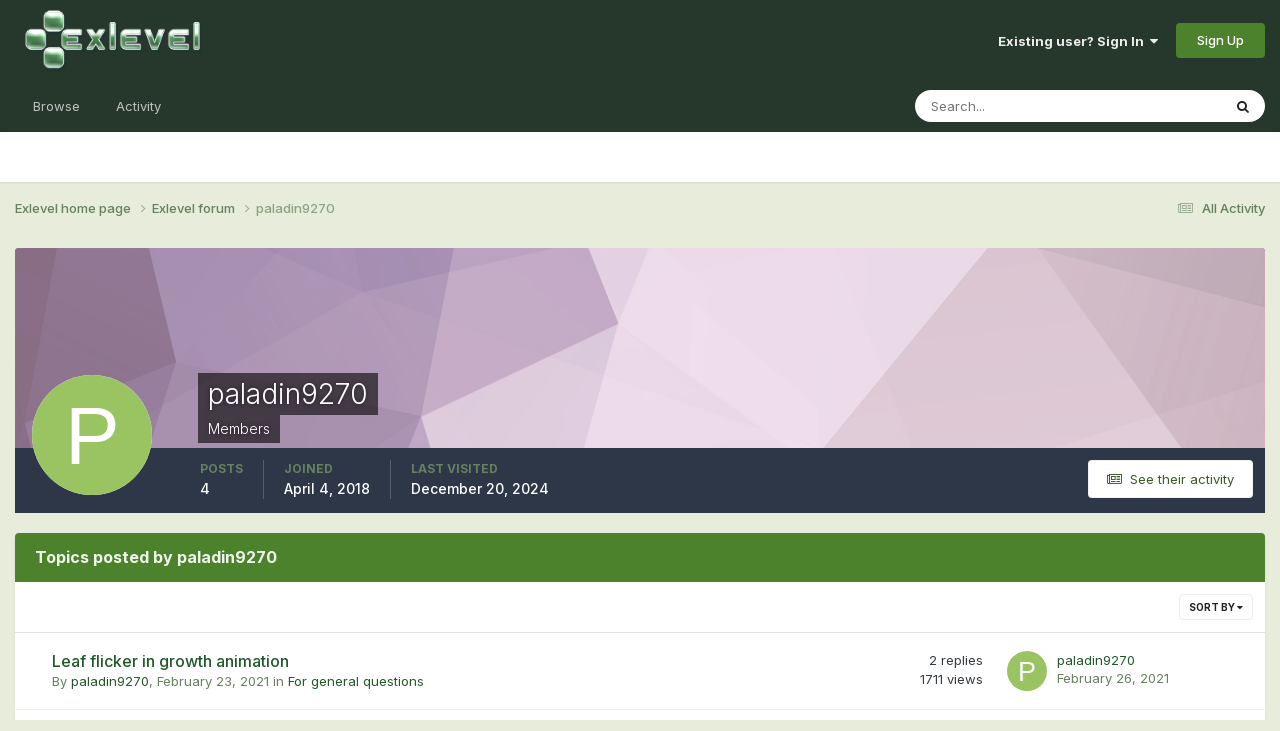

--- FILE ---
content_type: text/html;charset=UTF-8
request_url: https://exlevel.com/forum/index.php?/profile/1292-paladin9270/content/&type=forums_topic&change_section=1
body_size: 9525
content:
<!DOCTYPE html>
<html lang="en-US" dir="ltr">
	<head>
		<meta charset="utf-8">
        
		<title>paladin9270's Content - Exlevel Forum</title>
		
			<script async src="https://www.googletagmanager.com/gtag/js?id=UA-4069703-1"></script>
<script>
  window.dataLayer = window.dataLayer || [];
  function gtag(){dataLayer.push(arguments);}
  gtag('js', new Date());
  gtag('config', 'UA-4069703-1');
</script>
		
		
		
		

	<meta name="viewport" content="width=device-width, initial-scale=1">


	
	


	<meta name="twitter:card" content="summary" />


	
		<meta name="twitter:site" content="@exlevel" />
	


	
		
			
				<meta property="og:site_name" content="Exlevel Forum">
			
		
	

	
		
			
				<meta property="og:locale" content="en_US">
			
		
	


	
		<link rel="canonical" href="https://exlevel.com/forum/index.php?/profile/1292-paladin9270/content/&amp;type=forums_topic" />
	




<link rel="manifest" href="https://exlevel.com/forum/index.php?/manifest.webmanifest/">
<meta name="msapplication-config" content="https://exlevel.com/forum/index.php?/browserconfig.xml/">
<meta name="msapplication-starturl" content="/">
<meta name="application-name" content="Exlevel Forum">
<meta name="apple-mobile-web-app-title" content="Exlevel Forum">

	<meta name="theme-color" content="#26372c">










<link rel="preload" href="//exlevel.com/forum/applications/core/interface/font/fontawesome-webfont.woff2?v=4.7.0" as="font" crossorigin="anonymous">
		


	<link rel="preconnect" href="https://fonts.googleapis.com">
	<link rel="preconnect" href="https://fonts.gstatic.com" crossorigin>
	
		<link href="https://fonts.googleapis.com/css2?family=Inter:wght@300;400;500;600;700&display=swap" rel="stylesheet">
	



	<link rel='stylesheet' href='https://exlevel.com/forum/uploads/css_built_6/341e4a57816af3ba440d891ca87450ff_framework.css?v=8b3864060e1696881224' media='all'>

	<link rel='stylesheet' href='https://exlevel.com/forum/uploads/css_built_6/05e81b71abe4f22d6eb8d1a929494829_responsive.css?v=8b3864060e1696881224' media='all'>

	<link rel='stylesheet' href='https://exlevel.com/forum/uploads/css_built_6/90eb5adf50a8c640f633d47fd7eb1778_core.css?v=8b3864060e1696881224' media='all'>

	<link rel='stylesheet' href='https://exlevel.com/forum/uploads/css_built_6/5a0da001ccc2200dc5625c3f3934497d_core_responsive.css?v=8b3864060e1696881224' media='all'>

	<link rel='stylesheet' href='https://exlevel.com/forum/uploads/css_built_6/ffdbd8340d5c38a97b780eeb2549bc3f_profiles.css?v=8b3864060e1696881224' media='all'>

	<link rel='stylesheet' href='https://exlevel.com/forum/uploads/css_built_6/f2ef08fd7eaff94a9763df0d2e2aaa1f_streams.css?v=8b3864060e1696881224' media='all'>

	<link rel='stylesheet' href='https://exlevel.com/forum/uploads/css_built_6/9be4fe0d9dd3ee2160f368f53374cd3f_leaderboard.css?v=8b3864060e1696881224' media='all'>

	<link rel='stylesheet' href='https://exlevel.com/forum/uploads/css_built_6/125515e1b6f230e3adf3a20c594b0cea_profiles_responsive.css?v=8b3864060e1696881224' media='all'>

	<link rel='stylesheet' href='https://exlevel.com/forum/uploads/css_built_6/6a6afb106122c1b73b3caacf669ca862_profile.css?v=8b3864060e1696881224' media='all'>

	<link rel='stylesheet' href='https://exlevel.com/forum/uploads/css_built_6/62e269ced0fdab7e30e026f1d30ae516_forums.css?v=8b3864060e1696881224' media='all'>

	<link rel='stylesheet' href='https://exlevel.com/forum/uploads/css_built_6/76e62c573090645fb99a15a363d8620e_forums_responsive.css?v=8b3864060e1696881224' media='all'>





<link rel='stylesheet' href='https://exlevel.com/forum/uploads/css_built_6/258adbb6e4f3e83cd3b355f84e3fa002_custom.css?v=8b3864060e1696881224' media='all'>




		
		

	
	<link rel='shortcut icon' href='https://exlevel.com/forum/uploads/monthly_2017_12/exlevel.ico.ae759e99938dffdbcc87fc656001d8a9.ico' type="image/x-icon">

	</head>
	<body class='ipsApp ipsApp_front ipsJS_none ipsClearfix' data-controller='core.front.core.app' data-message="" data-pageApp='core' data-pageLocation='front' data-pageModule='members' data-pageController='profile' data-pageID='1292'  >
		
        

        

		<a href='#ipsLayout_mainArea' class='ipsHide' title='Go to main content on this page' accesskey='m'>Jump to content</a>
		





		<div id='ipsLayout_header' class='ipsClearfix'>
			<header>
				<div class='ipsLayout_container'>
					


<a href='https://exlevel.com/' id='elLogo' accesskey='1'><img src="https://exlevel.com/forum/uploads/monthly_2023_10/Logo_Exlevel_color_250.png.ab54920d007e692c66306429018f77d3.png" alt='Exlevel Forum'></a>

					
						

	<ul id='elUserNav' class='ipsList_inline cSignedOut ipsResponsive_showDesktop'>
		
        
		
        
        
            
            <li id='elSignInLink'>
                <a href='https://exlevel.com/forum/index.php?/login/' data-ipsMenu-closeOnClick="false" data-ipsMenu id='elUserSignIn'>
                    Existing user? Sign In &nbsp;<i class='fa fa-caret-down'></i>
                </a>
                
<div id='elUserSignIn_menu' class='ipsMenu ipsMenu_auto ipsHide'>
	<form accept-charset='utf-8' method='post' action='https://exlevel.com/forum/index.php?/login/'>
		<input type="hidden" name="csrfKey" value="48a46024775529a087f1d6b26fcaa65f">
		<input type="hidden" name="ref" value="aHR0cHM6Ly9leGxldmVsLmNvbS9mb3J1bS9pbmRleC5waHA/L3Byb2ZpbGUvMTI5Mi1wYWxhZGluOTI3MC9jb250ZW50LyZ0eXBlPWZvcnVtc190b3BpYyZjaGFuZ2Vfc2VjdGlvbj0x">
		<div data-role="loginForm">
			
			
			
				
<div class="ipsPad ipsForm ipsForm_vertical">
	<h4 class="ipsType_sectionHead">Sign In</h4>
	<br><br>
	<ul class='ipsList_reset'>
		<li class="ipsFieldRow ipsFieldRow_noLabel ipsFieldRow_fullWidth">
			
			
				<input type="email" placeholder="Email Address" name="auth" autocomplete="email">
			
		</li>
		<li class="ipsFieldRow ipsFieldRow_noLabel ipsFieldRow_fullWidth">
			<input type="password" placeholder="Password" name="password" autocomplete="current-password">
		</li>
		<li class="ipsFieldRow ipsFieldRow_checkbox ipsClearfix">
			<span class="ipsCustomInput">
				<input type="checkbox" name="remember_me" id="remember_me_checkbox" value="1" checked aria-checked="true">
				<span></span>
			</span>
			<div class="ipsFieldRow_content">
				<label class="ipsFieldRow_label" for="remember_me_checkbox">Remember me</label>
				<span class="ipsFieldRow_desc">Not recommended on shared computers</span>
			</div>
		</li>
		<li class="ipsFieldRow ipsFieldRow_fullWidth">
			<button type="submit" name="_processLogin" value="usernamepassword" class="ipsButton ipsButton_primary ipsButton_small" id="elSignIn_submit">Sign In</button>
			
				<p class="ipsType_right ipsType_small">
					
						<a href='https://exlevel.com/forum/index.php?/lostpassword/' data-ipsDialog data-ipsDialog-title='Forgot your password?'>
					
					Forgot your password?</a>
				</p>
			
		</li>
	</ul>
</div>
			
		</div>
	</form>
</div>
            </li>
            
        
		
			<li>
				
					<a href='https://exlevel.com/forum/index.php?/register/' data-ipsDialog data-ipsDialog-size='narrow' data-ipsDialog-title='Sign Up' id='elRegisterButton' class='ipsButton ipsButton_normal ipsButton_primary'>Sign Up</a>
				
			</li>
		
	</ul>

						
<ul class='ipsMobileHamburger ipsList_reset ipsResponsive_hideDesktop'>
	<li data-ipsDrawer data-ipsDrawer-drawerElem='#elMobileDrawer'>
		<a href='#' >
			
			
				
			
			
			
			<i class='fa fa-navicon'></i>
		</a>
	</li>
</ul>
					
				</div>
			</header>
			

	<nav data-controller='core.front.core.navBar' class=' ipsResponsive_showDesktop'>
		<div class='ipsNavBar_primary ipsLayout_container '>
			<ul data-role="primaryNavBar" class='ipsClearfix'>
				


	
		
		
		<li  id='elNavSecondary_1' data-role="navBarItem" data-navApp="core" data-navExt="CustomItem">
			
			
				<a href="https://exlevel.com/forum/"  data-navItem-id="1" >
					Browse<span class='ipsNavBar_active__identifier'></span>
				</a>
			
			
				<ul class='ipsNavBar_secondary ipsHide' data-role='secondaryNavBar'>
					


	
	

	
		
		
		<li  id='elNavSecondary_10' data-role="navBarItem" data-navApp="forums" data-navExt="Forums">
			
			
				<a href="https://exlevel.com/forum/index.php"  data-navItem-id="10" >
					Forums<span class='ipsNavBar_active__identifier'></span>
				</a>
			
			
		</li>
	
	

	
		
		
		<li  id='elNavSecondary_11' data-role="navBarItem" data-navApp="calendar" data-navExt="Calendar">
			
			
				<a href="https://exlevel.com/forum/index.php?/events/"  data-navItem-id="11" >
					Events<span class='ipsNavBar_active__identifier'></span>
				</a>
			
			
		</li>
	
	

	
		
		
		<li  id='elNavSecondary_12' data-role="navBarItem" data-navApp="downloads" data-navExt="Downloads">
			
			
				<a href="https://exlevel.com/forum/index.php?/files/"  data-navItem-id="12" >
					Plants Library<span class='ipsNavBar_active__identifier'></span>
				</a>
			
			
		</li>
	
	

	
	

	
		
		
		<li  id='elNavSecondary_14' data-role="navBarItem" data-navApp="core" data-navExt="StaffDirectory">
			
			
				<a href="https://exlevel.com/forum/index.php?/staff/"  data-navItem-id="14" >
					Staff<span class='ipsNavBar_active__identifier'></span>
				</a>
			
			
		</li>
	
	

	
		
		
		<li  id='elNavSecondary_15' data-role="navBarItem" data-navApp="core" data-navExt="OnlineUsers">
			
			
				<a href="https://exlevel.com/forum/index.php?/online/"  data-navItem-id="15" >
					Online Users<span class='ipsNavBar_active__identifier'></span>
				</a>
			
			
		</li>
	
	

	
		
		
		<li  id='elNavSecondary_16' data-role="navBarItem" data-navApp="core" data-navExt="Leaderboard">
			
			
				<a href="https://exlevel.com/forum/index.php?/leaderboard/"  data-navItem-id="16" >
					Leaderboard<span class='ipsNavBar_active__identifier'></span>
				</a>
			
			
		</li>
	
	

					<li class='ipsHide' id='elNavigationMore_1' data-role='navMore'>
						<a href='#' data-ipsMenu data-ipsMenu-appendTo='#elNavigationMore_1' id='elNavigationMore_1_dropdown'>More <i class='fa fa-caret-down'></i></a>
						<ul class='ipsHide ipsMenu ipsMenu_auto' id='elNavigationMore_1_dropdown_menu' data-role='moreDropdown'></ul>
					</li>
				</ul>
			
		</li>
	
	

	
		
		
		<li  id='elNavSecondary_2' data-role="navBarItem" data-navApp="core" data-navExt="CustomItem">
			
			
				<a href="https://exlevel.com/forum/index.php?/discover/"  data-navItem-id="2" >
					Activity<span class='ipsNavBar_active__identifier'></span>
				</a>
			
			
				<ul class='ipsNavBar_secondary ipsHide' data-role='secondaryNavBar'>
					


	
		
		
		<li  id='elNavSecondary_4' data-role="navBarItem" data-navApp="core" data-navExt="AllActivity">
			
			
				<a href="https://exlevel.com/forum/index.php?/discover/"  data-navItem-id="4" >
					All Activity<span class='ipsNavBar_active__identifier'></span>
				</a>
			
			
		</li>
	
	

	
	

	
	

	
	

	
		
		
		<li  id='elNavSecondary_8' data-role="navBarItem" data-navApp="core" data-navExt="Search">
			
			
				<a href="https://exlevel.com/forum/index.php?/search/"  data-navItem-id="8" >
					Search<span class='ipsNavBar_active__identifier'></span>
				</a>
			
			
		</li>
	
	

	
	

					<li class='ipsHide' id='elNavigationMore_2' data-role='navMore'>
						<a href='#' data-ipsMenu data-ipsMenu-appendTo='#elNavigationMore_2' id='elNavigationMore_2_dropdown'>More <i class='fa fa-caret-down'></i></a>
						<ul class='ipsHide ipsMenu ipsMenu_auto' id='elNavigationMore_2_dropdown_menu' data-role='moreDropdown'></ul>
					</li>
				</ul>
			
		</li>
	
	

				<li class='ipsHide' id='elNavigationMore' data-role='navMore'>
					<a href='#' data-ipsMenu data-ipsMenu-appendTo='#elNavigationMore' id='elNavigationMore_dropdown'>More</a>
					<ul class='ipsNavBar_secondary ipsHide' data-role='secondaryNavBar'>
						<li class='ipsHide' id='elNavigationMore_more' data-role='navMore'>
							<a href='#' data-ipsMenu data-ipsMenu-appendTo='#elNavigationMore_more' id='elNavigationMore_more_dropdown'>More <i class='fa fa-caret-down'></i></a>
							<ul class='ipsHide ipsMenu ipsMenu_auto' id='elNavigationMore_more_dropdown_menu' data-role='moreDropdown'></ul>
						</li>
					</ul>
				</li>
			</ul>
			

	<div id="elSearchWrapper">
		<div id='elSearch' data-controller="core.front.core.quickSearch">
			<form accept-charset='utf-8' action='//exlevel.com/forum/index.php?/search/&amp;do=quicksearch' method='post'>
                <input type='search' id='elSearchField' placeholder='Search...' name='q' autocomplete='off' aria-label='Search'>
                <details class='cSearchFilter'>
                    <summary class='cSearchFilter__text'></summary>
                    <ul class='cSearchFilter__menu'>
                        
                        <li><label><input type="radio" name="type" value="all" ><span class='cSearchFilter__menuText'>Everywhere</span></label></li>
                        
                        
                            <li><label><input type="radio" name="type" value="core_statuses_status" checked><span class='cSearchFilter__menuText'>Status Updates</span></label></li>
                        
                            <li><label><input type="radio" name="type" value="forums_topic"><span class='cSearchFilter__menuText'>Topics</span></label></li>
                        
                            <li><label><input type="radio" name="type" value="calendar_event"><span class='cSearchFilter__menuText'>Events</span></label></li>
                        
                            <li><label><input type="radio" name="type" value="downloads_file"><span class='cSearchFilter__menuText'>Files</span></label></li>
                        
                            <li><label><input type="radio" name="type" value="core_members"><span class='cSearchFilter__menuText'>Members</span></label></li>
                        
                    </ul>
                </details>
				<button class='cSearchSubmit' type="submit" aria-label='Search'><i class="fa fa-search"></i></button>
			</form>
		</div>
	</div>

		</div>
	</nav>

			
<ul id='elMobileNav' class='ipsResponsive_hideDesktop' data-controller='core.front.core.mobileNav'>
	
		
			<li id='elMobileBreadcrumb'>
				<a href='https://exlevel.com/forum/'>
					<span>Home</span>
				</a>
			</li>
		
	
	
	
	<li >
		<a data-action="defaultStream" href='https://exlevel.com/forum/index.php?/discover/'><i class="fa fa-newspaper-o" aria-hidden="true"></i></a>
	</li>

	

	
		<li class='ipsJS_show'>
			<a href='https://exlevel.com/forum/index.php?/search/'><i class='fa fa-search'></i></a>
		</li>
	
</ul>
		</div>
		<main id='ipsLayout_body' class='ipsLayout_container'>
			<div id='ipsLayout_contentArea'>
				<div id='ipsLayout_contentWrapper'>
					
<nav class='ipsBreadcrumb ipsBreadcrumb_top ipsFaded_withHover'>
	

	<ul class='ipsList_inline ipsPos_right'>
		
		<li >
			<a data-action="defaultStream" class='ipsType_light '  href='https://exlevel.com/forum/index.php?/discover/'><i class="fa fa-newspaper-o" aria-hidden="true"></i> <span>All Activity</span></a>
		</li>
		
	</ul>

	<ul data-role="breadcrumbList">
     	<li>
			<a title="Exlevel home page" href='https://exlevel.com/'>
				<span>Exlevel home page <i class='fa fa-angle-right'></i></span>
			</a>
		</li>
		<li>
			<a title="Exlevel forum" href='https://exlevel.com/forum/'>
				<span>Exlevel forum <i class='fa fa-angle-right'></i></span>
			</a>
		</li>
		
		
			<li>
				
					<a href='https://exlevel.com/forum/index.php?/profile/1292-paladin9270/'>
						<span>paladin9270 </span>
					</a>
				
			</li>
		
	</ul>
</nav>
					
					<div id='ipsLayout_mainArea'>
						
						
						
						

	




						


<div data-controller='core.front.profile.main' id='elProfileUserContent'>
	

<header data-role="profileHeader">
    <div class='ipsPageHead_special cProfileHeaderMinimal' id='elProfileHeader' data-controller='core.global.core.coverPhoto' data-url="https://exlevel.com/forum/index.php?/profile/1292-paladin9270/&amp;csrfKey=48a46024775529a087f1d6b26fcaa65f" data-coverOffset='0'>
        
        <div class='ipsCoverPhoto_container' style="background-color: hsl(309, 100%, 80% )">
            <img src='https://exlevel.com/forum/uploads/set_resources_6/84c1e40ea0e759e3f1505eb1788ddf3c_pattern.png' class='ipsCoverPhoto_photo' data-action="toggleCoverPhoto" alt=''>
        </div>
        
        
        <div class='ipsColumns ipsColumns_collapsePhone' data-hideOnCoverEdit>
            <div class='ipsColumn ipsColumn_fixed ipsColumn_narrow ipsPos_center' id='elProfilePhoto'>
                
                <span class='ipsUserPhoto ipsUserPhoto_xlarge'>
						<img src='data:image/svg+xml,%3Csvg%20xmlns%3D%22http%3A%2F%2Fwww.w3.org%2F2000%2Fsvg%22%20viewBox%3D%220%200%201024%201024%22%20style%3D%22background%3A%239ac462%22%3E%3Cg%3E%3Ctext%20text-anchor%3D%22middle%22%20dy%3D%22.35em%22%20x%3D%22512%22%20y%3D%22512%22%20fill%3D%22%23ffffff%22%20font-size%3D%22700%22%20font-family%3D%22-apple-system%2C%20BlinkMacSystemFont%2C%20Roboto%2C%20Helvetica%2C%20Arial%2C%20sans-serif%22%3EP%3C%2Ftext%3E%3C%2Fg%3E%3C%2Fsvg%3E' alt=''>
					</span>
                
                
            </div>
            <div class='ipsColumn ipsColumn_fluid'>
                <div class='ipsPos_left ipsPad cProfileHeader_name ipsType_normal'>
                    <h1 class='ipsType_reset ipsPageHead_barText'>
                        paladin9270

                        
                        
                    </h1>
                    <span>
						<span class='ipsPageHead_barText'>Members</span>
					</span>
                </div>
                
                <ul class='ipsList_inline ipsPad ipsResponsive_hidePhone ipsResponsive_block ipsPos_left'>
                    
                    <li>

<div data-followApp='core' data-followArea='member' data-followID='1292'  data-controller='core.front.core.followButton'>
	
		

	
</div></li>
                    
                    
                </ul>
                
            </div>
        </div>
    </div>

    <div class='ipsGrid ipsAreaBackground ipsPad ipsResponsive_showPhone ipsResponsive_block'>
        
        
        

        
        
        <div data-role='switchView' class='ipsGrid_span12'>
            <div data-action="goToProfile" data-type='phone' class=''>
                <a href='https://exlevel.com/forum/index.php?/profile/1292-paladin9270/' class='ipsButton ipsButton_veryLight ipsButton_small ipsButton_fullWidth' title="paladin9270's Profile"><i class='fa fa-user'></i></a>
            </div>
            <div data-action="browseContent" data-type='phone' class='ipsHide'>
                <a href="https://exlevel.com/forum/index.php?/profile/1292-paladin9270/content/" rel="nofollow" class='ipsButton ipsButton_veryLight ipsButton_small ipsButton_fullWidth'  title="paladin9270's Content"><i class='fa fa-newspaper-o'></i></a>
            </div>
        </div>
    </div>

    <div id='elProfileStats' class='ipsClearfix sm:ipsPadding ipsResponsive_pull'>
        <div data-role='switchView' class='ipsResponsive_hidePhone ipsPos_right'>
            <a href='https://exlevel.com/forum/index.php?/profile/1292-paladin9270/' class='ipsButton ipsButton_veryLight ipsButton_small ipsPos_right ' data-action="goToProfile" data-type='full' title="paladin9270's Profile"><i class='fa fa-user'></i> <span class='ipsResponsive_showDesktop ipsResponsive_inline'>&nbsp;View Profile</span></a>
            <a href="https://exlevel.com/forum/index.php?/profile/1292-paladin9270/content/" rel="nofollow" class='ipsButton ipsButton_veryLight ipsButton_small ipsPos_right ipsHide' data-action="browseContent" data-type='full' title="paladin9270's Content"><i class='fa fa-newspaper-o'></i> <span class='ipsResponsive_showDesktop ipsResponsive_inline'>&nbsp;See their activity</span></a>
        </div>
        <ul class='ipsList_reset ipsFlex ipsFlex-ai:center ipsFlex-fw:wrap ipsPos_left ipsResponsive_noFloat'>
            <li>
                <h4 class='ipsType_minorHeading'>Posts</h4>
                4
            </li>
            <li>
                <h4 class='ipsType_minorHeading'>Joined</h4>
                <time datetime='2018-04-04T14:07:37Z' title='04/04/18 02:07  PM' data-short='7 yr'>April 4, 2018</time>
            </li>
            
            <li>
                <h4 class='ipsType_minorHeading'>Last visited</h4>
                <span>
					
                    <time datetime='2024-12-20T09:24:14Z' title='12/20/24 09:24  AM' data-short='1 yr'>December 20, 2024</time>
				</span>
            </li>
            
            
        </ul>
    </div>
</header>
	<div data-role="profileContent" class='ipsSpacer_top'>

		<div class="ipsColumns ipsColumns_collapsePhone">
			<div class="ipsColumn ipsColumn_wide">
				<div class='ipsPadding:half ipsBox'>
					<div class="ipsSideMenu" data-ipsTabBar data-ipsTabBar-contentArea='#elUserContent' data-ipsTabBar-itemselector=".ipsSideMenu_item" data-ipsTabBar-activeClass="ipsSideMenu_itemActive" data-ipsSideMenu>
						<h3 class="ipsSideMenu_mainTitle ipsAreaBackground_light ipsType_medium">
							<a href="#user_content" class="ipsPad_double" data-action="openSideMenu"><i class="fa fa-bars"></i> &nbsp;Content Type&nbsp;<i class="fa fa-caret-down"></i></a>
						</h3>
						<div>
							<ul class="ipsSideMenu_list">
								<li><a href="https://exlevel.com/forum/index.php?/profile/1292-paladin9270/content/&amp;change_section=1" class="ipsSideMenu_item ">All Activity</a></li>
							</ul>
							
								<h4 class='ipsSideMenu_subTitle'>Profiles</h4>
								<ul class="ipsSideMenu_list">
									
										<li><a href="https://exlevel.com/forum/index.php?/profile/1292-paladin9270/content/&amp;type=core_statuses_status&amp;change_section=1" class="ipsSideMenu_item ">Status Updates</a></li>
									
										<li><a href="https://exlevel.com/forum/index.php?/profile/1292-paladin9270/content/&amp;type=core_statuses_reply&amp;change_section=1" class="ipsSideMenu_item ">Status Replies</a></li>
									
								</ul>
							
								<h4 class='ipsSideMenu_subTitle'>Forums</h4>
								<ul class="ipsSideMenu_list">
									
										<li><a href="https://exlevel.com/forum/index.php?/profile/1292-paladin9270/content/&amp;type=forums_topic&amp;change_section=1" class="ipsSideMenu_item ipsSideMenu_itemActive">Topics</a></li>
									
										<li><a href="https://exlevel.com/forum/index.php?/profile/1292-paladin9270/content/&amp;type=forums_topic_post&amp;change_section=1" class="ipsSideMenu_item ">Posts</a></li>
									
								</ul>
							
								<h4 class='ipsSideMenu_subTitle'>Events</h4>
								<ul class="ipsSideMenu_list">
									
										<li><a href="https://exlevel.com/forum/index.php?/profile/1292-paladin9270/content/&amp;type=calendar_event&amp;change_section=1" class="ipsSideMenu_item ">Events</a></li>
									
										<li><a href="https://exlevel.com/forum/index.php?/profile/1292-paladin9270/content/&amp;type=calendar_event_comment&amp;change_section=1" class="ipsSideMenu_item ">Event Comments</a></li>
									
								</ul>
							
								<h4 class='ipsSideMenu_subTitle'>Plants Library</h4>
								<ul class="ipsSideMenu_list">
									
										<li><a href="https://exlevel.com/forum/index.php?/profile/1292-paladin9270/content/&amp;type=downloads_file&amp;change_section=1" class="ipsSideMenu_item ">Files</a></li>
									
										<li><a href="https://exlevel.com/forum/index.php?/profile/1292-paladin9270/content/&amp;type=downloads_file_comment&amp;change_section=1" class="ipsSideMenu_item ">File Comments</a></li>
									
										<li><a href="https://exlevel.com/forum/index.php?/profile/1292-paladin9270/content/&amp;type=downloads_file_review&amp;change_section=1" class="ipsSideMenu_item ">File Reviews</a></li>
									
								</ul>
							
						</div>			
					</div>
				</div>
			</div>
			<div class="ipsColumn ipsColumn_fluid" id='elUserContent'>
				
<div class='ipsBox'>
	<h2 class='ipsType_sectionTitle ipsType_reset'>Topics posted by paladin9270</h2>
	
<div data-baseurl='https://exlevel.com/forum/index.php?/profile/1292-paladin9270/content/&amp;type=forums_topic' data-resort='listResort' data-controller='core.global.core.table'   data-tableID='6117332104c3e565dc36df333eb72ca7'>
	

	
	<div class="ipsButtonBar ipsPad_half ipsClearfix ipsClear">
		

		<ul class="ipsButtonRow ipsPos_right ipsClearfix">
			
				<li>
					
					<a href="#elSortByMenu_menu" id="elSortByMenu_d9ed1926d385b06260f355f33d8e5eeb" data-role="sortButton" data-ipsMenu data-ipsMenu-activeClass="ipsButtonRow_active" data-ipsMenu-selectable="radio">Sort By <i class="fa fa-caret-down"></i></a>
					<ul class="ipsMenu ipsMenu_auto ipsMenu_withStem ipsMenu_selectable ipsHide" id="elSortByMenu_d9ed1926d385b06260f355f33d8e5eeb_menu">
							
							
								<li class="ipsMenu_item ipsMenu_itemChecked" data-ipsMenuValue="last_post" data-sortDirection='desc'><a href="https://exlevel.com/forum/index.php?/profile/1292-paladin9270/content/&amp;type=forums_topic&amp;sortby=last_post&amp;sortdirection=desc" rel="nofollow">Recently Updated</a></li>
							
								<li class="ipsMenu_item " data-ipsMenuValue="title" data-sortDirection='asc'><a href="https://exlevel.com/forum/index.php?/profile/1292-paladin9270/content/&amp;type=forums_topic&amp;sortby=title&amp;sortdirection=asc" rel="nofollow">Title</a></li>
							
								<li class="ipsMenu_item " data-ipsMenuValue="start_date" data-sortDirection='desc'><a href="https://exlevel.com/forum/index.php?/profile/1292-paladin9270/content/&amp;type=forums_topic&amp;sortby=start_date&amp;sortdirection=desc" rel="nofollow">Start Date</a></li>
							
								<li class="ipsMenu_item " data-ipsMenuValue="posts" data-sortDirection='desc'><a href="https://exlevel.com/forum/index.php?/profile/1292-paladin9270/content/&amp;type=forums_topic&amp;sortby=posts&amp;sortdirection=desc" rel="nofollow">Most Commented</a></li>
							
								<li class="ipsMenu_item " data-ipsMenuValue="views" data-sortDirection='desc'><a href="https://exlevel.com/forum/index.php?/profile/1292-paladin9270/content/&amp;type=forums_topic&amp;sortby=views&amp;sortdirection=desc" rel="nofollow">Most Viewed</a></li>
							
						
					</ul>
					
				</li>
			
			
		</ul>

		<div data-role="tablePagination" class='ipsHide'>
			


		</div>
	</div>
	

	
		
			<ol class='ipsDataList ipsClear cProfileContent ' id='elTable_d9ed1926d385b06260f355f33d8e5eeb' data-role="tableRows">
				

	
		


<li class="ipsDataItem ipsDataItem_responsivePhoto   ">
	
		
			
				<div class='ipsDataItem_icon ipsPos_top'>&nbsp;</div>
			
		
	
	<div class='ipsDataItem_main'>
		<h4 class='ipsDataItem_title ipsContained_container'>
			
			
			
			<span class='ipsType_break ipsContained'>
				<a href='https://exlevel.com/forum/index.php?/topic/2077-leaf-flicker-in-growth-animation/' data-ipsHover data-ipsHover-target='https://exlevel.com/forum/index.php?/topic/2077-leaf-flicker-in-growth-animation/&amp;preview=1' data-ipsHover-timeout='1.5' >
					
					Leaf flicker in growth animation
				</a>
			</span>
			
		</h4>
		
		<p class='ipsType_reset ipsType_medium ipsType_light'>
			By 


<a href='https://exlevel.com/forum/index.php?/profile/1292-paladin9270/' rel="nofollow" data-ipsHover data-ipsHover-width='370' data-ipsHover-target='https://exlevel.com/forum/index.php?/profile/1292-paladin9270/&amp;do=hovercard&amp;referrer=https%253A%252F%252Fexlevel.com%252Fforum%252Findex.php%253F%252Fprofile%252F1292-paladin9270%252Fcontent%252F%2526type%253Dforums_topic%2526change_section%253D1' title="Go to paladin9270's profile" class="ipsType_break">paladin9270</a>,  <time datetime='2021-02-23T09:14:11Z' title='02/23/21 09:14  AM' data-short='4 yr'>February 23, 2021</time>
			
				in <a href="https://exlevel.com/forum/index.php?/forum/2-for-general-questions/">For general questions</a>
			
		</p>
		<ul class='ipsList_inline ipsClearfix ipsType_light'>
			
		</ul>
		
	</div>
	<ul class='ipsDataItem_stats'>
		
			
				<li >
					<span class='ipsDataItem_stats_number'>2</span>
					<span class='ipsDataItem_stats_type'> replies</span>
				</li>
			
				<li >
					<span class='ipsDataItem_stats_number'>1711</span>
					<span class='ipsDataItem_stats_type'> views</span>
				</li>
			
		
	</ul>
	<ul class='ipsDataItem_lastPoster ipsDataItem_withPhoto'>
		<li>
			
				


	<a href="https://exlevel.com/forum/index.php?/profile/1292-paladin9270/" rel="nofollow" data-ipsHover data-ipsHover-width="370" data-ipsHover-target="https://exlevel.com/forum/index.php?/profile/1292-paladin9270/&amp;do=hovercard" class="ipsUserPhoto ipsUserPhoto_tiny" title="Go to paladin9270's profile">
		<img src='data:image/svg+xml,%3Csvg%20xmlns%3D%22http%3A%2F%2Fwww.w3.org%2F2000%2Fsvg%22%20viewBox%3D%220%200%201024%201024%22%20style%3D%22background%3A%239ac462%22%3E%3Cg%3E%3Ctext%20text-anchor%3D%22middle%22%20dy%3D%22.35em%22%20x%3D%22512%22%20y%3D%22512%22%20fill%3D%22%23ffffff%22%20font-size%3D%22700%22%20font-family%3D%22-apple-system%2C%20BlinkMacSystemFont%2C%20Roboto%2C%20Helvetica%2C%20Arial%2C%20sans-serif%22%3EP%3C%2Ftext%3E%3C%2Fg%3E%3C%2Fsvg%3E' alt='paladin9270' loading="lazy">
	</a>

			
		</li>
		<li>
			
				


<a href='https://exlevel.com/forum/index.php?/profile/1292-paladin9270/' rel="nofollow" data-ipsHover data-ipsHover-width='370' data-ipsHover-target='https://exlevel.com/forum/index.php?/profile/1292-paladin9270/&amp;do=hovercard&amp;referrer=https%253A%252F%252Fexlevel.com%252Fforum%252Findex.php%253F%252Fprofile%252F1292-paladin9270%252Fcontent%252F%2526type%253Dforums_topic%2526change_section%253D1' title="Go to paladin9270's profile" class="ipsType_break">paladin9270</a>
			
		</li>
		<li class="ipsType_light">
			<a href='https://exlevel.com/forum/index.php?/topic/2077-leaf-flicker-in-growth-animation/' title='Go to last post' class='ipsType_blendLinks'>
				<time datetime='2021-02-26T08:29:21Z' title='02/26/21 08:29  AM' data-short='4 yr'>February 26, 2021</time>
			</a>
		</li>
	</ul>
	
</li>
	
		


<li class="ipsDataItem ipsDataItem_responsivePhoto   ">
	
		
			
				<div class='ipsDataItem_icon ipsPos_top'>&nbsp;</div>
			
		
	
	<div class='ipsDataItem_main'>
		<h4 class='ipsDataItem_title ipsContained_container'>
			
			
			
			<span class='ipsType_break ipsContained'>
				<a href='https://exlevel.com/forum/index.php?/topic/2044-unwrap-uvw/' data-ipsHover data-ipsHover-target='https://exlevel.com/forum/index.php?/topic/2044-unwrap-uvw/&amp;preview=1' data-ipsHover-timeout='1.5' >
					
					Unwrap UVW
				</a>
			</span>
			
		</h4>
		
		<p class='ipsType_reset ipsType_medium ipsType_light'>
			By 


<a href='https://exlevel.com/forum/index.php?/profile/1292-paladin9270/' rel="nofollow" data-ipsHover data-ipsHover-width='370' data-ipsHover-target='https://exlevel.com/forum/index.php?/profile/1292-paladin9270/&amp;do=hovercard&amp;referrer=https%253A%252F%252Fexlevel.com%252Fforum%252Findex.php%253F%252Fprofile%252F1292-paladin9270%252Fcontent%252F%2526type%253Dforums_topic%2526change_section%253D1' title="Go to paladin9270's profile" class="ipsType_break">paladin9270</a>,  <time datetime='2020-12-29T04:06:40Z' title='12/29/20 04:06  AM' data-short='5 yr'>December 29, 2020</time>
			
				in <a href="https://exlevel.com/forum/index.php?/forum/4-for-technical-questions/">For technical questions</a>
			
		</p>
		<ul class='ipsList_inline ipsClearfix ipsType_light'>
			
		</ul>
		
	</div>
	<ul class='ipsDataItem_stats'>
		
			
				<li >
					<span class='ipsDataItem_stats_number'>1</span>
					<span class='ipsDataItem_stats_type'> reply</span>
				</li>
			
				<li >
					<span class='ipsDataItem_stats_number'>1530</span>
					<span class='ipsDataItem_stats_type'> views</span>
				</li>
			
		
	</ul>
	<ul class='ipsDataItem_lastPoster ipsDataItem_withPhoto'>
		<li>
			
				


	<a href="https://exlevel.com/forum/index.php?/profile/3-eduard/" rel="nofollow" data-ipsHover data-ipsHover-width="370" data-ipsHover-target="https://exlevel.com/forum/index.php?/profile/3-eduard/&amp;do=hovercard" class="ipsUserPhoto ipsUserPhoto_tiny" title="Go to Eduard's profile">
		<img src='https://exlevel.com/forum/uploads/monthly_2018_02/Eduard_3.thumb.jpg.0220462862c7d5640fb433d572741370.jpg' alt='Eduard' loading="lazy">
	</a>

			
		</li>
		<li>
			
				


<a href='https://exlevel.com/forum/index.php?/profile/3-eduard/' rel="nofollow" data-ipsHover data-ipsHover-width='370' data-ipsHover-target='https://exlevel.com/forum/index.php?/profile/3-eduard/&amp;do=hovercard&amp;referrer=https%253A%252F%252Fexlevel.com%252Fforum%252Findex.php%253F%252Fprofile%252F1292-paladin9270%252Fcontent%252F%2526type%253Dforums_topic%2526change_section%253D1' title="Go to Eduard's profile" class="ipsType_break">Eduard</a>
			
		</li>
		<li class="ipsType_light">
			<a href='https://exlevel.com/forum/index.php?/topic/2044-unwrap-uvw/' title='Go to last post' class='ipsType_blendLinks'>
				<time datetime='2020-12-30T20:49:50Z' title='12/30/20 08:49  PM' data-short='5 yr'>December 30, 2020</time>
			</a>
		</li>
	</ul>
	
</li>
	

			</ol>
		

	
	<div class="ipsButtonBar ipsPad_half ipsClearfix ipsClear ipsHide" data-role="tablePagination">
		


	</div>
</div>
</div>
			</div>
		</div>

	</div>
</div>

						


					</div>
					


					
<nav class='ipsBreadcrumb ipsBreadcrumb_bottom ipsFaded_withHover'>
	
		


	

	<ul class='ipsList_inline ipsPos_right'>
		
		<li >
			<a data-action="defaultStream" class='ipsType_light '  href='https://exlevel.com/forum/index.php?/discover/'><i class="fa fa-newspaper-o" aria-hidden="true"></i> <span>All Activity</span></a>
		</li>
		
	</ul>

	<ul data-role="breadcrumbList">
     	<li>
			<a title="Exlevel home page" href='https://exlevel.com/'>
				<span>Exlevel home page <i class='fa fa-angle-right'></i></span>
			</a>
		</li>
		<li>
			<a title="Exlevel forum" href='https://exlevel.com/forum/'>
				<span>Exlevel forum <i class='fa fa-angle-right'></i></span>
			</a>
		</li>
		
		
			<li>
				
					<a href='https://exlevel.com/forum/index.php?/profile/1292-paladin9270/'>
						<span>paladin9270 </span>
					</a>
				
			</li>
		
	</ul>
</nav>
				</div>
			</div>
			
		</main>
		<footer id='ipsLayout_footer' class='ipsClearfix'>
			<div class='ipsLayout_container'>
				
				

<ul id='elFooterSocialLinks' class='ipsList_inline ipsType_center ipsSpacer_top'>
	

	
		<li class='cUserNav_icon'>
			<a href='https://www.facebook.com/Exlevel' target='_blank' class='cShareLink cShareLink_facebook' rel='noopener noreferrer'><i class='fa fa-facebook'></i></a>
		</li>
	
		<li class='cUserNav_icon'>
			<a href='https://twitter.com/exlevel' target='_blank' class='cShareLink cShareLink_twitter' rel='noopener noreferrer'><i class='fa fa-twitter'></i></a>
		</li>
	

</ul>


<ul class='ipsList_inline ipsType_center ipsSpacer_top' id="elFooterLinks">
	
	
	
	
		<li>
			<a href='#elNavTheme_menu' id='elNavTheme' data-ipsMenu data-ipsMenu-above>Theme <i class='fa fa-caret-down'></i></a>
			<ul id='elNavTheme_menu' class='ipsMenu ipsMenu_selectable ipsHide'>
			
				<li class='ipsMenu_item ipsMenu_itemChecked'>
					<form action="//exlevel.com/forum/index.php?/theme/&amp;csrfKey=48a46024775529a087f1d6b26fcaa65f" method="post">
					<input type="hidden" name="ref" value="aHR0cHM6Ly9leGxldmVsLmNvbS9mb3J1bS9pbmRleC5waHA/L3Byb2ZpbGUvMTI5Mi1wYWxhZGluOTI3MC9jb250ZW50LyZ0eXBlPWZvcnVtc190b3BpYyZjaGFuZ2Vfc2VjdGlvbj0x">
					<button type='submit' name='id' value='6' class='ipsButton ipsButton_link ipsButton_link_secondary'>New Exlevel (Default)</button>
					</form>
				</li>
			
				<li class='ipsMenu_item'>
					<form action="//exlevel.com/forum/index.php?/theme/&amp;csrfKey=48a46024775529a087f1d6b26fcaa65f" method="post">
					<input type="hidden" name="ref" value="aHR0cHM6Ly9leGxldmVsLmNvbS9mb3J1bS9pbmRleC5waHA/L3Byb2ZpbGUvMTI5Mi1wYWxhZGluOTI3MC9jb250ZW50LyZ0eXBlPWZvcnVtc190b3BpYyZjaGFuZ2Vfc2VjdGlvbj0x">
					<button type='submit' name='id' value='3' class='ipsButton ipsButton_link ipsButton_link_secondary'>Exlevel </button>
					</form>
				</li>
			
			</ul>
		</li>
	
	
	
	<li><a rel="nofollow" href='https://exlevel.com/forum/index.php?/cookies/'>Cookies</a></li>

</ul>	


<p id='elCopyright'>
	<span id='elCopyright_userLine'>Copyright © 2008-2025 Exlevel™. All rights reserved. </span>
	<a rel='nofollow' title='Invision Community' href='https://www.invisioncommunity.com/'>Powered by Invision Community</a>
</p>
			</div>
		</footer>
		
<div id='elMobileDrawer' class='ipsDrawer ipsHide'>
	<div class='ipsDrawer_menu'>
		<a href='#' class='ipsDrawer_close' data-action='close'><span>&times;</span></a>
		<div class='ipsDrawer_content ipsFlex ipsFlex-fd:column'>
			
				<div class='ipsPadding ipsBorder_bottom'>
					<ul class='ipsToolList ipsToolList_vertical'>
						<li>
							<a href='https://exlevel.com/forum/index.php?/login/' id='elSigninButton_mobile' class='ipsButton ipsButton_light ipsButton_small ipsButton_fullWidth'>Existing user? Sign In</a>
						</li>
						
							<li>
								
									<a href='https://exlevel.com/forum/index.php?/register/' data-ipsDialog data-ipsDialog-size='narrow' data-ipsDialog-title='Sign Up' data-ipsDialog-fixed='true' id='elRegisterButton_mobile' class='ipsButton ipsButton_small ipsButton_fullWidth ipsButton_important'>Sign Up</a>
								
							</li>
						
					</ul>
				</div>
			

			

			<ul class='ipsDrawer_list ipsFlex-flex:11'>
				

				
				
				
				
					
						
						
							<li class='ipsDrawer_itemParent'>
								<h4 class='ipsDrawer_title'><a href='#'>Browse</a></h4>
								<ul class='ipsDrawer_list'>
									<li data-action="back"><a href='#'>Back</a></li>
									
									
										
										
										
											
										
											
												
											
										
											
												
											
										
											
												
											
										
											
										
											
												
											
										
											
												
											
										
											
												
											
										
									
													
									
									
									
										


	

	
		
			<li>
				<a href='https://exlevel.com/forum/index.php' >
					Forums
				</a>
			</li>
		
	

	
		
			<li>
				<a href='https://exlevel.com/forum/index.php?/events/' >
					Events
				</a>
			</li>
		
	

	
		
			<li>
				<a href='https://exlevel.com/forum/index.php?/files/' >
					Plants Library
				</a>
			</li>
		
	

	

	
		
			<li>
				<a href='https://exlevel.com/forum/index.php?/staff/' >
					Staff
				</a>
			</li>
		
	

	
		
			<li>
				<a href='https://exlevel.com/forum/index.php?/online/' >
					Online Users
				</a>
			</li>
		
	

	
		
			<li>
				<a href='https://exlevel.com/forum/index.php?/leaderboard/' >
					Leaderboard
				</a>
			</li>
		
	

										
								</ul>
							</li>
						
					
				
					
						
						
							<li class='ipsDrawer_itemParent'>
								<h4 class='ipsDrawer_title'><a href='#'>Activity</a></h4>
								<ul class='ipsDrawer_list'>
									<li data-action="back"><a href='#'>Back</a></li>
									
									
										
										
										
											
												
													
													
									
													
									
									
									
										


	
		
			<li>
				<a href='https://exlevel.com/forum/index.php?/discover/' >
					All Activity
				</a>
			</li>
		
	

	

	

	

	
		
			<li>
				<a href='https://exlevel.com/forum/index.php?/search/' >
					Search
				</a>
			</li>
		
	

	

										
								</ul>
							</li>
						
					
				
				
			</ul>

			
		</div>
	</div>
</div>

<div id='elMobileCreateMenuDrawer' class='ipsDrawer ipsHide'>
	<div class='ipsDrawer_menu'>
		<a href='#' class='ipsDrawer_close' data-action='close'><span>&times;</span></a>
		<div class='ipsDrawer_content ipsSpacer_bottom ipsPad'>
			<ul class='ipsDrawer_list'>
				<li class="ipsDrawer_listTitle ipsType_reset">Create New...</li>
				
			</ul>
		</div>
	</div>
</div>
		
		

	
	<script type='text/javascript'>
		var ipsDebug = false;		
	
		var CKEDITOR_BASEPATH = '//exlevel.com/forum/applications/core/interface/ckeditor/ckeditor/';
	
		var ipsSettings = {
			
			
			cookie_path: "/forum/",
			
			cookie_prefix: "ips4_",
			
			
			cookie_ssl: true,
			
            essential_cookies: ["oauth_authorize","member_id","login_key","clearAutosave","lastSearch","device_key","IPSSessionFront","loggedIn","noCache","hasJS","cookie_consent","cookie_consent_optional","forumpass_*"],
			upload_imgURL: "https://exlevel.com/forum/uploads/set_resources_6/0cb563f8144768654a2205065d13abd6_upload.png",
			message_imgURL: "https://exlevel.com/forum/uploads/set_resources_6/0cb563f8144768654a2205065d13abd6_message.png",
			notification_imgURL: "https://exlevel.com/forum/uploads/set_resources_6/0cb563f8144768654a2205065d13abd6_notification.png",
			baseURL: "//exlevel.com/forum/",
			jsURL: "//exlevel.com/forum/applications/core/interface/js/js.php",
			csrfKey: "48a46024775529a087f1d6b26fcaa65f",
			antiCache: "8b3864060e1696881224",
			jsAntiCache: "8b3864060e1746332166",
			disableNotificationSounds: true,
			useCompiledFiles: true,
			links_external: true,
			memberID: 0,
			lazyLoadEnabled: true,
			blankImg: "//exlevel.com/forum/applications/core/interface/js/spacer.png",
			googleAnalyticsEnabled: true,
			matomoEnabled: false,
			viewProfiles: true,
			mapProvider: 'none',
			mapApiKey: '',
			pushPublicKey: null,
			relativeDates: true
		};
		
		
		
		
			ipsSettings['maxImageDimensions'] = {
				width: 1000,
				height: 750
			};
		
		
	</script>





<script type='text/javascript' src='https://exlevel.com/forum/uploads/javascript_global/root_library.js?v=8b3864060e1746332166' data-ips></script>


<script type='text/javascript' src='https://exlevel.com/forum/uploads/javascript_global/root_js_lang_1.js?v=8b3864060e1746332166' data-ips></script>


<script type='text/javascript' src='https://exlevel.com/forum/uploads/javascript_global/root_framework.js?v=8b3864060e1746332166' data-ips></script>


<script type='text/javascript' src='https://exlevel.com/forum/uploads/javascript_core/global_global_core.js?v=8b3864060e1746332166' data-ips></script>


<script type='text/javascript' src='https://exlevel.com/forum/uploads/javascript_global/root_front.js?v=8b3864060e1746332166' data-ips></script>


<script type='text/javascript' src='https://exlevel.com/forum/uploads/javascript_core/front_front_core.js?v=8b3864060e1746332166' data-ips></script>


<script type='text/javascript' src='https://exlevel.com/forum/uploads/javascript_core/front_front_statuses.js?v=8b3864060e1746332166' data-ips></script>


<script type='text/javascript' src='https://exlevel.com/forum/uploads/javascript_core/front_front_profile.js?v=8b3864060e1746332166' data-ips></script>


<script type='text/javascript' src='https://exlevel.com/forum/uploads/javascript_core/front_app.js?v=8b3864060e1746332166' data-ips></script>


<script type='text/javascript' src='https://exlevel.com/forum/uploads/javascript_global/root_map.js?v=8b3864060e1746332166' data-ips></script>



	<script type='text/javascript'>
		
			ips.setSetting( 'date_format', jQuery.parseJSON('"mm\/dd\/yy"') );
		
			ips.setSetting( 'date_first_day', jQuery.parseJSON('0') );
		
			ips.setSetting( 'ipb_url_filter_option', jQuery.parseJSON('"none"') );
		
			ips.setSetting( 'url_filter_any_action', jQuery.parseJSON('"allow"') );
		
			ips.setSetting( 'bypass_profanity', jQuery.parseJSON('0') );
		
			ips.setSetting( 'emoji_style', jQuery.parseJSON('"disabled"') );
		
			ips.setSetting( 'emoji_shortcodes', jQuery.parseJSON('true') );
		
			ips.setSetting( 'emoji_ascii', jQuery.parseJSON('true') );
		
			ips.setSetting( 'emoji_cache', jQuery.parseJSON('1696879131') );
		
			ips.setSetting( 'image_jpg_quality', jQuery.parseJSON('85') );
		
			ips.setSetting( 'cloud2', jQuery.parseJSON('false') );
		
			ips.setSetting( 'isAnonymous', jQuery.parseJSON('false') );
		
		
        
    </script>



<script type='application/ld+json'>
{
    "@context": "http://www.schema.org",
    "publisher": "https://exlevel.com/forum/#organization",
    "@type": "WebSite",
    "@id": "https://exlevel.com/forum/#website",
    "mainEntityOfPage": "https://exlevel.com/forum/",
    "name": "Exlevel Forum",
    "url": "https://exlevel.com/forum/",
    "potentialAction": {
        "type": "SearchAction",
        "query-input": "required name=query",
        "target": "https://exlevel.com/forum/index.php?/search/\u0026q={query}"
    },
    "inLanguage": [
        {
            "@type": "Language",
            "name": "English (USA)",
            "alternateName": "en-US"
        }
    ]
}	
</script>

<script type='application/ld+json'>
{
    "@context": "http://www.schema.org",
    "@type": "Organization",
    "@id": "https://exlevel.com/forum/#organization",
    "mainEntityOfPage": "https://exlevel.com/forum/",
    "name": "Exlevel Forum",
    "url": "https://exlevel.com/forum/",
    "logo": {
        "@type": "ImageObject",
        "@id": "https://exlevel.com/forum/#logo",
        "url": "https://exlevel.com/forum/uploads/monthly_2023_10/Logo_Exlevel_color_250.png.ab54920d007e692c66306429018f77d3.png"
    },
    "sameAs": [
        "https://www.facebook.com/Exlevel",
        "https://twitter.com/exlevel"
    ]
}	
</script>

<script type='application/ld+json'>
{
    "@context": "http://schema.org",
    "@type": "BreadcrumbList",
    "itemListElement": [
        {
            "@type": "ListItem",
            "position": 1,
            "item": {
                "@id": "https://exlevel.com/forum/index.php?/profile/1292-paladin9270/",
                "name": "paladin9270"
            }
        }
    ]
}	
</script>



<script type='text/javascript'>
    (() => {
        let gqlKeys = [];
        for (let [k, v] of Object.entries(gqlKeys)) {
            ips.setGraphQlData(k, v);
        }
    })();
</script>
		
		<!--ipsQueryLog-->
		<!--ipsCachingLog-->
		
		
		
        
	</body>
</html>

--- FILE ---
content_type: text/html;charset=UTF-8
request_url: https://exlevel.com/forum/index.php?/profile/1292-paladin9270/content/&type=forums_topic&change_section=1&csrfKey=48a46024775529a087f1d6b26fcaa65f
body_size: 3389
content:
<!DOCTYPE html>
<html lang="en-US" dir="ltr">
	<head>
		<title></title>
		

	<meta name="viewport" content="width=device-width, initial-scale=1">


	
	


	<meta name="twitter:card" content="summary" />


	
		<meta name="twitter:site" content="@exlevel" />
	


	
		
			
				<meta property="og:site_name" content="Exlevel Forum">
			
		
	

	
		
			
				<meta property="og:locale" content="en_US">
			
		
	





<link rel="manifest" href="https://exlevel.com/forum/index.php?/manifest.webmanifest/">
<meta name="msapplication-config" content="https://exlevel.com/forum/index.php?/browserconfig.xml/">
<meta name="msapplication-starturl" content="/">
<meta name="application-name" content="Exlevel Forum">
<meta name="apple-mobile-web-app-title" content="Exlevel Forum">

	<meta name="theme-color" content="#26372c">










<link rel="preload" href="//exlevel.com/forum/applications/core/interface/font/fontawesome-webfont.woff2?v=4.7.0" as="font" crossorigin="anonymous">
		


	<link rel="preconnect" href="https://fonts.googleapis.com">
	<link rel="preconnect" href="https://fonts.gstatic.com" crossorigin>
	
		<link href="https://fonts.googleapis.com/css2?family=Inter:wght@300;400;500;600;700&display=swap" rel="stylesheet">
	



	<link rel='stylesheet' href='https://exlevel.com/forum/uploads/css_built_6/6a6afb106122c1b73b3caacf669ca862_profile.css?v=8b3864060e1696881224' media='all'>

	<link rel='stylesheet' href='https://exlevel.com/forum/uploads/css_built_6/62e269ced0fdab7e30e026f1d30ae516_forums.css?v=8b3864060e1696881224' media='all'>

	<link rel='stylesheet' href='https://exlevel.com/forum/uploads/css_built_6/76e62c573090645fb99a15a363d8620e_forums_responsive.css?v=8b3864060e1696881224' media='all'>





<link rel='stylesheet' href='https://exlevel.com/forum/uploads/css_built_6/258adbb6e4f3e83cd3b355f84e3fa002_custom.css?v=8b3864060e1696881224' media='all'>




		
	</head>
	<body class='ipsApp ipsApp_front ipsClearfix ipsLayout_noBackground ipsJS_has ipsClearfix'  data-message="">
		
<div class='ipsBox'>
	<h2 class='ipsType_sectionTitle ipsType_reset'>Topics posted by paladin9270</h2>
	
<div data-baseurl='https://exlevel.com/forum/index.php?/profile/1292-paladin9270/content/&amp;type=forums_topic' data-resort='listResort' data-controller='core.global.core.table'   data-tableID='6117332104c3e565dc36df333eb72ca7'>
	

	
	<div class="ipsButtonBar ipsPad_half ipsClearfix ipsClear">
		

		<ul class="ipsButtonRow ipsPos_right ipsClearfix">
			
				<li>
					
					<a href="#elSortByMenu_menu" id="elSortByMenu_a2dc8ce9e1be43197cda767c5041ed41" data-role="sortButton" data-ipsMenu data-ipsMenu-activeClass="ipsButtonRow_active" data-ipsMenu-selectable="radio">Sort By <i class="fa fa-caret-down"></i></a>
					<ul class="ipsMenu ipsMenu_auto ipsMenu_withStem ipsMenu_selectable ipsHide" id="elSortByMenu_a2dc8ce9e1be43197cda767c5041ed41_menu">
							
							
								<li class="ipsMenu_item ipsMenu_itemChecked" data-ipsMenuValue="last_post" data-sortDirection='desc'><a href="https://exlevel.com/forum/index.php?/profile/1292-paladin9270/content/&amp;type=forums_topic&amp;sortby=last_post&amp;sortdirection=desc" rel="nofollow">Recently Updated</a></li>
							
								<li class="ipsMenu_item " data-ipsMenuValue="title" data-sortDirection='asc'><a href="https://exlevel.com/forum/index.php?/profile/1292-paladin9270/content/&amp;type=forums_topic&amp;sortby=title&amp;sortdirection=asc" rel="nofollow">Title</a></li>
							
								<li class="ipsMenu_item " data-ipsMenuValue="start_date" data-sortDirection='desc'><a href="https://exlevel.com/forum/index.php?/profile/1292-paladin9270/content/&amp;type=forums_topic&amp;sortby=start_date&amp;sortdirection=desc" rel="nofollow">Start Date</a></li>
							
								<li class="ipsMenu_item " data-ipsMenuValue="posts" data-sortDirection='desc'><a href="https://exlevel.com/forum/index.php?/profile/1292-paladin9270/content/&amp;type=forums_topic&amp;sortby=posts&amp;sortdirection=desc" rel="nofollow">Most Commented</a></li>
							
								<li class="ipsMenu_item " data-ipsMenuValue="views" data-sortDirection='desc'><a href="https://exlevel.com/forum/index.php?/profile/1292-paladin9270/content/&amp;type=forums_topic&amp;sortby=views&amp;sortdirection=desc" rel="nofollow">Most Viewed</a></li>
							
						
					</ul>
					
				</li>
			
			
		</ul>

		<div data-role="tablePagination" class='ipsHide'>
			


		</div>
	</div>
	

	
		
			<ol class='ipsDataList ipsClear cProfileContent ' id='elTable_a2dc8ce9e1be43197cda767c5041ed41' data-role="tableRows">
				

	
		


<li class="ipsDataItem ipsDataItem_responsivePhoto   ">
	
		
			
				<div class='ipsDataItem_icon ipsPos_top'>&nbsp;</div>
			
		
	
	<div class='ipsDataItem_main'>
		<h4 class='ipsDataItem_title ipsContained_container'>
			
			
			
			<span class='ipsType_break ipsContained'>
				<a href='https://exlevel.com/forum/index.php?/topic/2077-leaf-flicker-in-growth-animation/' data-ipsHover data-ipsHover-target='https://exlevel.com/forum/index.php?/topic/2077-leaf-flicker-in-growth-animation/&amp;preview=1' data-ipsHover-timeout='1.5' >
					
					Leaf flicker in growth animation
				</a>
			</span>
			
		</h4>
		
		<p class='ipsType_reset ipsType_medium ipsType_light'>
			By 


<a href='https://exlevel.com/forum/index.php?/profile/1292-paladin9270/' rel="nofollow" data-ipsHover data-ipsHover-width='370' data-ipsHover-target='https://exlevel.com/forum/index.php?/profile/1292-paladin9270/&amp;do=hovercard&amp;referrer=https%253A%252F%252Fexlevel.com%252Fforum%252Findex.php%253F%252Fprofile%252F1292-paladin9270%252Fcontent%252F%2526type%253Dforums_topic%2526change_section%253D1%2526csrfKey%253D48a46024775529a087f1d6b26fcaa65f' title="Go to paladin9270's profile" class="ipsType_break">paladin9270</a>,  <time datetime='2021-02-23T09:14:11Z' title='02/23/21 09:14  AM' data-short='4 yr'>February 23, 2021</time>
			
				in <a href="https://exlevel.com/forum/index.php?/forum/2-for-general-questions/">For general questions</a>
			
		</p>
		<ul class='ipsList_inline ipsClearfix ipsType_light'>
			
		</ul>
		
	</div>
	<ul class='ipsDataItem_stats'>
		
			
				<li >
					<span class='ipsDataItem_stats_number'>2</span>
					<span class='ipsDataItem_stats_type'> replies</span>
				</li>
			
				<li >
					<span class='ipsDataItem_stats_number'>1711</span>
					<span class='ipsDataItem_stats_type'> views</span>
				</li>
			
		
	</ul>
	<ul class='ipsDataItem_lastPoster ipsDataItem_withPhoto'>
		<li>
			
				


	<a href="https://exlevel.com/forum/index.php?/profile/1292-paladin9270/" rel="nofollow" data-ipsHover data-ipsHover-width="370" data-ipsHover-target="https://exlevel.com/forum/index.php?/profile/1292-paladin9270/&amp;do=hovercard" class="ipsUserPhoto ipsUserPhoto_tiny" title="Go to paladin9270's profile">
		<img src='data:image/svg+xml,%3Csvg%20xmlns%3D%22http%3A%2F%2Fwww.w3.org%2F2000%2Fsvg%22%20viewBox%3D%220%200%201024%201024%22%20style%3D%22background%3A%239ac462%22%3E%3Cg%3E%3Ctext%20text-anchor%3D%22middle%22%20dy%3D%22.35em%22%20x%3D%22512%22%20y%3D%22512%22%20fill%3D%22%23ffffff%22%20font-size%3D%22700%22%20font-family%3D%22-apple-system%2C%20BlinkMacSystemFont%2C%20Roboto%2C%20Helvetica%2C%20Arial%2C%20sans-serif%22%3EP%3C%2Ftext%3E%3C%2Fg%3E%3C%2Fsvg%3E' alt='paladin9270' loading="lazy">
	</a>

			
		</li>
		<li>
			
				


<a href='https://exlevel.com/forum/index.php?/profile/1292-paladin9270/' rel="nofollow" data-ipsHover data-ipsHover-width='370' data-ipsHover-target='https://exlevel.com/forum/index.php?/profile/1292-paladin9270/&amp;do=hovercard&amp;referrer=https%253A%252F%252Fexlevel.com%252Fforum%252Findex.php%253F%252Fprofile%252F1292-paladin9270%252Fcontent%252F%2526type%253Dforums_topic%2526change_section%253D1%2526csrfKey%253D48a46024775529a087f1d6b26fcaa65f' title="Go to paladin9270's profile" class="ipsType_break">paladin9270</a>
			
		</li>
		<li class="ipsType_light">
			<a href='https://exlevel.com/forum/index.php?/topic/2077-leaf-flicker-in-growth-animation/' title='Go to last post' class='ipsType_blendLinks'>
				<time datetime='2021-02-26T08:29:21Z' title='02/26/21 08:29  AM' data-short='4 yr'>February 26, 2021</time>
			</a>
		</li>
	</ul>
	
</li>
	
		


<li class="ipsDataItem ipsDataItem_responsivePhoto   ">
	
		
			
				<div class='ipsDataItem_icon ipsPos_top'>&nbsp;</div>
			
		
	
	<div class='ipsDataItem_main'>
		<h4 class='ipsDataItem_title ipsContained_container'>
			
			
			
			<span class='ipsType_break ipsContained'>
				<a href='https://exlevel.com/forum/index.php?/topic/2044-unwrap-uvw/' data-ipsHover data-ipsHover-target='https://exlevel.com/forum/index.php?/topic/2044-unwrap-uvw/&amp;preview=1' data-ipsHover-timeout='1.5' >
					
					Unwrap UVW
				</a>
			</span>
			
		</h4>
		
		<p class='ipsType_reset ipsType_medium ipsType_light'>
			By 


<a href='https://exlevel.com/forum/index.php?/profile/1292-paladin9270/' rel="nofollow" data-ipsHover data-ipsHover-width='370' data-ipsHover-target='https://exlevel.com/forum/index.php?/profile/1292-paladin9270/&amp;do=hovercard&amp;referrer=https%253A%252F%252Fexlevel.com%252Fforum%252Findex.php%253F%252Fprofile%252F1292-paladin9270%252Fcontent%252F%2526type%253Dforums_topic%2526change_section%253D1%2526csrfKey%253D48a46024775529a087f1d6b26fcaa65f' title="Go to paladin9270's profile" class="ipsType_break">paladin9270</a>,  <time datetime='2020-12-29T04:06:40Z' title='12/29/20 04:06  AM' data-short='5 yr'>December 29, 2020</time>
			
				in <a href="https://exlevel.com/forum/index.php?/forum/4-for-technical-questions/">For technical questions</a>
			
		</p>
		<ul class='ipsList_inline ipsClearfix ipsType_light'>
			
		</ul>
		
	</div>
	<ul class='ipsDataItem_stats'>
		
			
				<li >
					<span class='ipsDataItem_stats_number'>1</span>
					<span class='ipsDataItem_stats_type'> reply</span>
				</li>
			
				<li >
					<span class='ipsDataItem_stats_number'>1530</span>
					<span class='ipsDataItem_stats_type'> views</span>
				</li>
			
		
	</ul>
	<ul class='ipsDataItem_lastPoster ipsDataItem_withPhoto'>
		<li>
			
				


	<a href="https://exlevel.com/forum/index.php?/profile/3-eduard/" rel="nofollow" data-ipsHover data-ipsHover-width="370" data-ipsHover-target="https://exlevel.com/forum/index.php?/profile/3-eduard/&amp;do=hovercard" class="ipsUserPhoto ipsUserPhoto_tiny" title="Go to Eduard's profile">
		<img src='https://exlevel.com/forum/uploads/monthly_2018_02/Eduard_3.thumb.jpg.0220462862c7d5640fb433d572741370.jpg' alt='Eduard' loading="lazy">
	</a>

			
		</li>
		<li>
			
				


<a href='https://exlevel.com/forum/index.php?/profile/3-eduard/' rel="nofollow" data-ipsHover data-ipsHover-width='370' data-ipsHover-target='https://exlevel.com/forum/index.php?/profile/3-eduard/&amp;do=hovercard&amp;referrer=https%253A%252F%252Fexlevel.com%252Fforum%252Findex.php%253F%252Fprofile%252F1292-paladin9270%252Fcontent%252F%2526type%253Dforums_topic%2526change_section%253D1%2526csrfKey%253D48a46024775529a087f1d6b26fcaa65f' title="Go to Eduard's profile" class="ipsType_break">Eduard</a>
			
		</li>
		<li class="ipsType_light">
			<a href='https://exlevel.com/forum/index.php?/topic/2044-unwrap-uvw/' title='Go to last post' class='ipsType_blendLinks'>
				<time datetime='2020-12-30T20:49:50Z' title='12/30/20 08:49  PM' data-short='5 yr'>December 30, 2020</time>
			</a>
		</li>
	</ul>
	
</li>
	

			</ol>
		

	
	<div class="ipsButtonBar ipsPad_half ipsClearfix ipsClear ipsHide" data-role="tablePagination">
		


	</div>
</div>
</div>
		





<script type='text/javascript' src='https://exlevel.com/forum/uploads/javascript_core/front_front_profile.js?v=8b3864060e1746332166' data-ips></script>


<script type='text/javascript' src='https://exlevel.com/forum/uploads/javascript_core/global_global_core.js?v=8b3864060e1746332166' data-ips></script>





<script type='application/ld+json'>
{
    "@context": "http://www.schema.org",
    "publisher": "https://exlevel.com/forum/#organization",
    "@type": "WebSite",
    "@id": "https://exlevel.com/forum/#website",
    "mainEntityOfPage": "https://exlevel.com/forum/",
    "name": "Exlevel Forum",
    "url": "https://exlevel.com/forum/",
    "potentialAction": {
        "type": "SearchAction",
        "query-input": "required name=query",
        "target": "https://exlevel.com/forum/index.php?/search/\u0026q={query}"
    },
    "inLanguage": [
        {
            "@type": "Language",
            "name": "English (USA)",
            "alternateName": "en-US"
        }
    ]
}	
</script>

<script type='application/ld+json'>
{
    "@context": "http://www.schema.org",
    "@type": "Organization",
    "@id": "https://exlevel.com/forum/#organization",
    "mainEntityOfPage": "https://exlevel.com/forum/",
    "name": "Exlevel Forum",
    "url": "https://exlevel.com/forum/",
    "logo": {
        "@type": "ImageObject",
        "@id": "https://exlevel.com/forum/#logo",
        "url": "https://exlevel.com/forum/uploads/monthly_2023_10/Logo_Exlevel_color_250.png.ab54920d007e692c66306429018f77d3.png"
    },
    "sameAs": [
        "https://www.facebook.com/Exlevel",
        "https://twitter.com/exlevel"
    ]
}	
</script>

<script type='application/ld+json'>
{
    "@context": "http://schema.org",
    "@type": "BreadcrumbList",
    "itemListElement": [
        {
            "@type": "ListItem",
            "position": 1,
            "item": {
                "@id": "https://exlevel.com/forum/index.php?/profile/1292-paladin9270/",
                "name": "paladin9270"
            }
        }
    ]
}	
</script>



<script type='text/javascript'>
    (() => {
        let gqlKeys = [];
        for (let [k, v] of Object.entries(gqlKeys)) {
            ips.setGraphQlData(k, v);
        }
    })();
</script>
		
	</body>
</html>